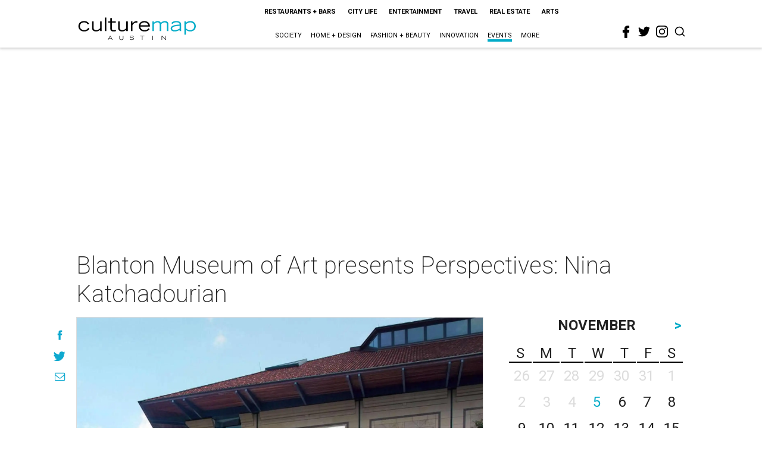

--- FILE ---
content_type: text/html; charset=utf-8
request_url: https://www.google.com/recaptcha/api2/aframe
body_size: 268
content:
<!DOCTYPE HTML><html><head><meta http-equiv="content-type" content="text/html; charset=UTF-8"></head><body><script nonce="z5VxWrSTafDC-M3TjIHZ4A">/** Anti-fraud and anti-abuse applications only. See google.com/recaptcha */ try{var clients={'sodar':'https://pagead2.googlesyndication.com/pagead/sodar?'};window.addEventListener("message",function(a){try{if(a.source===window.parent){var b=JSON.parse(a.data);var c=clients[b['id']];if(c){var d=document.createElement('img');d.src=c+b['params']+'&rc='+(localStorage.getItem("rc::a")?sessionStorage.getItem("rc::b"):"");window.document.body.appendChild(d);sessionStorage.setItem("rc::e",parseInt(sessionStorage.getItem("rc::e")||0)+1);localStorage.setItem("rc::h",'1762337624563');}}}catch(b){}});window.parent.postMessage("_grecaptcha_ready", "*");}catch(b){}</script></body></html>